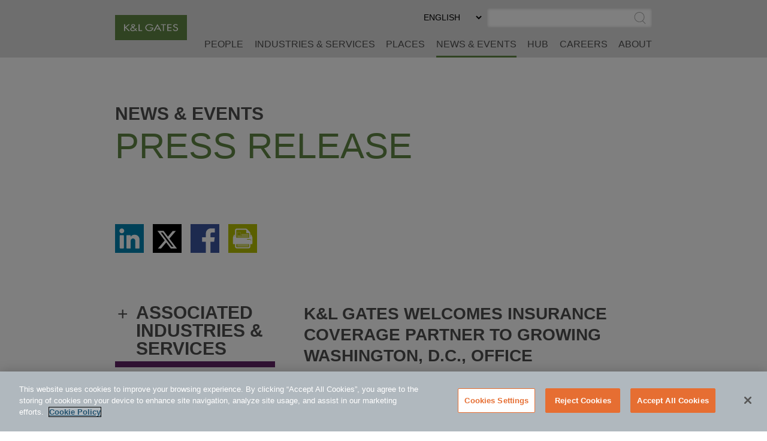

--- FILE ---
content_type: text/css
request_url: https://www.klgates.com/assets/css/news-detail.css?v=jQuk0ddZRHMw4q6nHKI-R669rkmS3lDGdW2ku6eYKpw
body_size: 874
content:
/* section colors */
.s-section-expander__btn {
    color: #618845;
}

.s-wb-content a, .s-wb-content a:visited {
    color: #618845;
}

.s-page-header__logo {
    background: #618845;
}

.s-wb-content ul > li:before {
    color: #618845;
}

/* shared override  */
.s-page-hero__h1 {
    font-weight: bold;
    font-family: Arial,Helvetica,"Hiragino Sans GB", "Microsoft YaHei","WenQuanYi Micro Hei",sans-serif;
}

.s-section-expander--image.s-section-expander--events .s-section-expander__btn {
    background-color: #618845;
}

.s-section-expander--image.s-section-expander--events {
    border-color: #618845;
}

.s-section-expander--image.s-section-expander--news .s-section-expander__btn {
    background-color: #622567;
}

.s-section-expander--image.s-section-expander--news {
    border-color: #622567;
}

    .s-section-expander--image.s-section-expander--news a {
        color: #622567;
    }

.s-page-hero__h2 {
    font-size:30px;
}

.s-share-icons {
    padding: 20px 0;
}


.hero-h3 {
    font-size: 40px;
    font-family: 'arial-mt-std',Arial,Helvetica,"Hiragino Sans GB", "Microsoft YaHei","WenQuanYi Micro Hei",sans-serif;
    font-weight: lighter;
    text-transform: uppercase;
    line-height: 1;
    font-weight: lighter;
    padding-bottom: 10px;
    color: #618845;
}

h1 {text-transform:uppercase;}


.date {
    color: #618845;
    font-size: 26px;
    font-weight: bold;
    padding: 20px 0;
}

.main-body {padding-bottom:80px;}

@media only screen and (min-width: 768px) {
    .s-page-hero {
        min-height: 410px;
        position:relative;
    }
    .s-share-icons {
        position: absolute;
        bottom: 80px;
        padding: 0;
    }
}

@media only screen and (min-width: 992px) {
    .hero-h3 {
        font-size: 60px;
    }
}

@media only screen and (min-width: 1423px) {
}


--- FILE ---
content_type: image/svg+xml
request_url: https://www.klgates.com/assets/images/icon-print.svg
body_size: 2881
content:
<?xml version="1.0" encoding="utf-8"?>
<!-- Generator: Adobe Illustrator 24.0.0, SVG Export Plug-In . SVG Version: 6.00 Build 0)  -->
<svg version="1.1" xmlns="http://www.w3.org/2000/svg" xmlns:xlink="http://www.w3.org/1999/xlink" x="0px" y="0px"
	 viewBox="0 0 181.16 181.16" style="enable-background:new 0 0 181.16 181.16;" xml:space="preserve">
<style type="text/css">
	.st0{fill:#B6BF00;}
	.st1{fill:#FFFFFF;}
	.st2{fill:#E66E32;}
	.st3{fill:#0084B1;}
	.st4{fill:#50ABF1;}
	.st5{fill:#3A559F;}
	.st6{fill:#23526E;}
	.st7{fill:#822433;}
	.st8{fill:#69864D;}
	.st9{fill:#0094B3;}
	.st10{fill:#DC472E;}
	.st11{fill:#622567;}
	.st12{fill-rule:evenodd;clip-rule:evenodd;fill:#E66E32;}
	.st13{fill-rule:evenodd;clip-rule:evenodd;fill:#FFFFFF;}
	.st14{fill:#C536A4;}
	.st15{fill:#FFFFFF;stroke:#FFFFFF;stroke-width:4;stroke-miterlimit:10;}
</style>
<g id="Layer_3">
</g>
<g id="Layer_2">
</g>
<g id="Layer_1">
	<g>
		<rect x="0" y="0" class="st0" width="181.16" height="181.16"/>
	</g>
	<g>
		<g>
			<path class="st1" d="M151.59,83.23h0.07l-0.23-0.62l-0.19-0.52l-5.84-15.57h-4.82v12.92h-1.61V58.56c0-4.06-1.58-7.88-4.46-10.76
				L119.19,32.5c-2.87-2.87-6.69-4.46-10.76-4.46H54.06c-6.54,0-11.85,5.32-11.85,11.85v39.55h-1.57V66.52h-4.82l-5.75,15.32
				c-0.22,0.4-0.39,0.83-0.48,1.29l-0.04,0.09h0.03c-0.05,0.26-0.08,0.52-0.08,0.79v38.07c0,2.53,2.05,4.58,4.58,4.58h8.13v14.6
				c0,6.54,5.32,11.85,11.85,11.85h73.05c6.54,0,11.85-5.32,11.85-11.85v-14.6h8.13c2.53,0,4.58-2.05,4.58-4.58V84.02
				C151.67,83.75,151.64,83.49,151.59,83.23z M138.21,96.09c0,1.14-0.93,2.07-2.07,2.07h-5.18h-11.38c-1.14,0-2.07-0.93-2.07-2.07
				s0.93-2.07,2.07-2.07h11.38h5.18C137.27,94.02,138.21,94.95,138.21,96.09z M50.2,39.89c0-2.12,1.73-3.85,3.85-3.85h54.38
				c1.6,0,3.11,0.52,4.36,1.47v18.93h17.85c0.21,0.68,0.32,1.4,0.32,2.13v27.52H50.2V39.89z M130.96,141.27
				c0,2.12-1.73,3.85-3.85,3.85H54.06c-2.12,0-3.85-1.73-3.85-3.85v-14.6h80.75V141.27z M142.25,105.01c-1.2,0-2.17-0.97-2.17-2.17
				c0-1.2,0.97-2.17,2.17-2.17c1.2,0,2.17,0.97,2.17,2.17C144.41,104.04,143.44,105.01,142.25,105.01z M142.25,98.26
				c-1.2,0-2.17-0.97-2.17-2.17s0.97-2.17,2.17-2.17c1.2,0,2.17,0.97,2.17,2.17S143.44,98.26,142.25,98.26z"/>
		</g>
		<g>
			<path class="st1" d="M78.66,73.14H56.18V50.66h22.48V73.14z M57.18,72.14h20.48V51.66H57.18V72.14z"/>
		</g>
		<g>
			<rect x="82.11" y="63.26" class="st1" width="43.96" height="3"/>
		</g>
		<g>
			<rect x="82.11" y="70.75" class="st1" width="43.96" height="3"/>
		</g>
		<g>
			<rect x="56.68" y="78.24" class="st1" width="69.38" height="3"/>
		</g>
		<g>
			<rect x="56.68" y="130.08" class="st1" width="69.38" height="3"/>
		</g>
		<g>
			<rect x="56.68" y="136.78" class="st1" width="69.38" height="3"/>
		</g>
	</g>
</g>
</svg>


--- FILE ---
content_type: text/javascript
request_url: https://www.klgates.com/assets/js/shared.min.js?v=5RefYvAeMSKAzG-8J7n2Ic-rw-hDjq7lKnQGcznI1EM
body_size: 5053
content:
$(function(){function t(n){let t=$(".thought-leadership .s-pagination").data("url"),r=$(".thought-leadership .s-pagination").data("record-id"),u=$(".thought-leadership .s-pagination__size").val(),i=$(".thought-leadership .s-pagination").data("target");t=t.indexOf("?")!==-1?t+"&":t+"?";$("."+i).load(t+"id="+r+"&page="+n+"&take="+u,function(){let n=$("."+i).find(".total-count").val();$(".thought-leadership .s-pagination").pagination("updateItems",n)})}$(".s-section-expander").satRollup(".s-section-expander__btn",".s-section-expander__body","-startOpen",!1,"-active");$(".s-sidebar-expander").satRollup(".s-sidebar-expander__btn",".s-sidebar-expander__body","-startOpen",!1,"-active");$(".s-mobile-submenu__wrap").satRollup(".s-mobile-submenu__btn",".s-mobile-submenu","s-mobile-submenu__btn--startopen",!1,"-active");$(".s-quotes, .s-highlights, .s-videos, .s-recognitions").slick({arrows:!1,dots:!0,swipe:!0,infinite:!0,adaptiveHeight:!0});$(".s-page-header").on("click",".s-mobile-menu-toggle",function(){var n=$(this).attr("aria-expanded")==="true"||!1;$(this).attr("aria-expanded",!n);$(this).find("svg").toggleClass("active");$("#mainnav").slideToggle(200)});$(".hub-nav__wrap").on("click",".hub-nav-mobile__btn",function(){var n=$(this).attr("aria-expanded")==="true"||!1;$(this).attr("aria-expanded",!n);$(this).toggleClass("active");$(".hub-nav__wrap .hub-nav").slideToggle(200)});$(".s-wb-content table").wrap('<div class="s-table-responsive"><\/div>');$(".s-page-header__search-wrap").on("click",".s-page-header__search-btn",function(){let n=$("#site-search-input").val(),t=$("html").prop("lang");n.length>0&&($(".site-search__container").length>0?(window.location="/search?LangCode="+t+"#keyword="+encodeURIComponent(n),window.location.reload()):window.location.href="/search?LangCode="+t+"#keyword="+encodeURIComponent(n))});$(".s-page-header__search-wrap").on("keyup","#site-search-input",function(n){n.key==="Enter"&&$(".s-page-header__search-btn").click()});$("#mainnav").on("click",".s-mobile-nav-search__search-btn",function(){let n=$("#site-search-input-mobile").val(),t=$("html").prop("lang");n.length>0&&($(".site-search__container").length>0?(window.location="/search?LangCode="+t+"#keyword="+encodeURIComponent(n),window.location.reload()):window.location.href="/search?LangCode="+t+"#keyword="+encodeURIComponent(n))});$("#mainnav").on("keyup","#site-search-input-mobile",function(n){n.key==="Enter"&&$(".s-mobile-nav-search__search-btn").click()});$(".hub-nav__wrap").on("click",".hub-submenu__btn",function(){var n=$(this).attr("aria-expanded")==="true"||!1;$(this).attr("aria-expanded",!n);$(this).toggleClass("active");$(this).siblings("ul").slideToggle(200)});$(".hub-nav__wrap").on("keyup",".hub-submenu",function(n){n.key==="Escape"&&$(this).siblings(".hub-submenu__btn").click()});if(navigator.userAgent.match(/Trident\/7\./)&&document.body.addEventListener("mousewheel",function(){event.preventDefault();var n=event.wheelDelta,t=window.pageYOffset;window.scrollTo(0,t-n)}),$(".thought-leadership .s-pagination").length>0){$(".thought-leadership .s-pagination").pagination({prevText:"<",nextText:">",displayedPages:3,onInit:function(){$(".thought-leadership .s-pagination").pagination("updateItemsOnPage",$(".thought-leadership .s-pagination__size").val())},onPageClick:function(n){t(n)}});$(".thought-leadership .s-pagination__size").on("change",function(){var n=$(this).val();$(".thought-leadership .s-pagination").pagination("updateItemsOnPage",n);t(1)})}$(".s-people-search__alpha-item--advanced").on("click",function(){$(this).toggleClass("-active");var n=$(this).attr("aria-expanded")==="true"||!1;$(this).attr("aria-expanded",!n);$(".s-people-search__advanced-wrap").slideToggle()});$("p > span.title2").each(function(){$(this).siblings().length===0&&($(this).parent().addClass("title2"),$(this).contents().unwrap())});$("p > span.title3").each(function(){$(this).siblings().length===0&&($(this).parent().addClass("title3"),$(this).contents().unwrap())});$("p > span.title4").each(function(){$(this).siblings().length===0&&($(this).parent().addClass("title4"),$(this).contents().unwrap())});$(".s-map-banner .s-map-region-poly").hover(function(){$(".s-map-overlay[data-layer='"+$(this).data("layer")+"']").addClass("active")},function(){$(".s-map-overlay[data-layer='"+$(this).data("layer")+"']").removeClass("active")});$(".s-map-banner .s-map-region-poly").focusin(function(){$(".s-map-overlay[data-layer='"+$(this).data("layer")+"']").addClass("active")});$(".s-map-banner .s-map-region-poly").focusout(function(){$(".s-map-overlay[data-layer='"+$(this).data("layer")+"']").removeClass("active")});$(".s-map-banner").on("click keyup",".s-map-region-poly",function(n){n.key&&n.key!=="Enter"&&n.key!=="Space"||($(".s-svg-map_world").hide(),$(".s-map-banner .s-map-region-zoom[data-layer='"+$(this).data("layer")+"']").fadeIn(function(){$(this).focus()}),$(".s-map-office-btn").attr("tabindex","-1"),$(".s-map-office-btn[data-layer='"+$(this).data("layer")+"']").attr("tabindex","0"),$(".s-map-banner .s-svg-map_box[data-layer='"+$(this).data("layer")+"']").fadeIn(600).focus(),$("div[data-layer='"+$(this).data("layer")+"'] .s-svg-map_box-image img").each(function(){$(this).prop("src",$(this).data("src"))}))});$(".s-map-banner").on("click keyup",".s-map-office-btn",function(n){return n.preventDefault(),n.key&&n.key!=="Enter"&&n.key!=="Space"||($(".s-map-banner .s-svg-map_box").hide(),$(".s-map-banner .s-svg-map_box[data-wbid='"+$(this).data("wbid")+"']").show().focus(),$(".s-map-banner .s-map-office-dot").removeClass("active"),$(".s-map-banner .s-map-office-dot[data-wbid='"+$(this).data("wbid")+"']").addClass("active")),!1});$(".s-map-banner").on("click keyup",".s-svg-map_close",function(n){if(!n.key||n.key==="Enter"||n.key==="Space"){var t=$(this).parents(".s-svg-map_box");t.attr("data-layer")?($(".s-map-banner .s-map-region-zoom").hide(),$(".s-map-banner .s-svg-map_box").hide(),$(".s-svg-map_world").fadeIn(function(){$(this).focus()}),$(".s-map-office-btn").attr("tabindex","-1")):($(".s-map-banner .s-svg-map_box[data-wbid='"+t.attr("data-wbid")+"']").hide(),$(".s-map-office-btn[data-layer='"+t.attr("data-wbid")+"']").attr("tabindex","0"),$(".s-map-banner .s-svg-map_box[data-layer='"+t.parents(".s-svg-map_office-wrap").attr("data-layer")+"']").show().focus(),$(".s-map-banner .s-map-office-dot").removeClass("active"),$(".s-map-office-btn[data-layer='"+t.parents(".s-svg-map_office-wrap").attr("data-layer")+"']").attr("tabindex","0"))}});if($(".s-popular-on-hub__placeholder").length){let n=$(".s-popular-on-hub__placeholder").data("pagetype"),t=$(".s-popular-on-hub__placeholder").data("pageid");$(".s-popular-on-hub__placeholder").load("/RecommendedContent/"+n+"/"+t)}$("body").on("click","a[href^='mailto:']:not(.pageemailpop-sendlink)",function(n){var u;n.preventDefault();n.stopPropagation();var t=$(this).attr("href"),i=$("#emailpop"),r=$("a.pageemailpop-sendlink",i);return r.attr("href",t),u=lity("#emailpop"),!1});var i=$("html").attr("lang"),n;$(".caleran").caleran({rangeOrientation:"vertical",startEmpty:!0,enableKeyboard:!0,showButtons:!0,minSelectedDays:1,locale:i,oninit:function(t){n=t},onafterselect:function(n,t,i){$("#search-startdate").val(t.format("L"));$("#search-enddate").val(i.format("L"));$(".cms-search select").first().trigger("change")},ranges:[{title:"Today",startDate:moment(),endDate:moment()},{title:"This Week",startDate:moment().startOf("week"),endDate:moment().endOf("week")},{title:"This month",startDate:moment().startOf("month"),endDate:moment().endOf("month")},{title:"Last 90 days",startDate:moment().subtract(90,"days"),endDate:moment().subtract(1,"days")}]});document.addEventListener("cms-search:reset",function(){n&&n.clearInput()},!1);document.addEventListener("cms-search:form-set-from-hash",function(){$("#search-startdate").val()!=="-1"&&$("#search-enddate").val()!=="-1"&&($("#search-daterange").val($("#search-startdate").val()+" - "+$("#search-enddate").val()),n&&n.fetchInputs())},!1);document.addEventListener("cms-search:form-set-from-hash",function(){$(".alpha-input").val()!==""&&$(".s-people-search__alpha-item:contains('"+$(".alpha-input").val()+"')").addClass("-active")},!1);$(".s-people-search__alpha-item:not(.s-people-search__alpha-item--advanced)").on("click",function(){$(".s-people-search__alpha-item").removeClass("-active");$(this).addClass("-active");$(".alpha-input").val($(this).text());$(this).hasClass("s-people-search__alpha-item--prevent-submit")||$(".people-submit-btn:first").trigger("click")});$('a[href*="#"]:not([href="#"]):not([href="#skip"])').click(function(){if(location.pathname.replace(/^\//,"")===this.pathname.replace(/^\//,"")&&location.hostname===this.hostname){var n=$(decodeURIComponent(this.hash)),t=$("header").height();if(n=n.length?n:$("[name='"+decodeURIComponent(this.hash.slice(1))+"']"),n.length)return $("html, body").animate({scrollTop:n.offset().top-t-5},500),!1}})});$(document).on("lity:ready",function(n,t){var i=t.opener();i.data("caption")&&$(".lity-content").append("<h2>"+i.data("caption")+"<\/h2>")});(function(){function n(n,t){t=t||{bubbles:!1,cancelable:!1,detail:null};var i=document.createEvent("CustomEvent");return i.initCustomEvent(n,t.bubbles,t.cancelable,t.detail),i}if(typeof window.CustomEvent=="function")return!1;window.CustomEvent=n})(),function(n){n(document).ready(function(){t()});n(window).on("load",function(){saturno.getGridStatus().smExact&&n("[data-lazybg-mobile]").satLazyBg("data-lazybg-mobile")});var t=function(){var t=n("#sg-markers");t.length===0&&n("body").append('<div id="sg-markers"><div class="sg-marker-sm"><\/div><div class="sg-marker-md"><\/div><div class="sg-marker-lg"><\/div><\/div>')}}(jQuery),function(n,t){n.getGridStatus=function(){var i=t("#sg-markers"),u=t(".sg-marker-sm",i).css("visibility")==="visible",r=t(".sg-marker-md",i).css("visibility")==="visible",n=t(".sg-marker-lg",i).css("visibility")==="visible";return{sm:u,md:r,lg:n,smExact:u&&!r&&!n,mdExact:r&&!n,lgExact:n}};n.getQueryParam=function(n){n=n.replace(/[\[]/,"\\[").replace(/[\]]/,"\\]");var i=new RegExp("[\\?&]"+n+"=([^&#]*)","i"),t=i.exec(location.search);return t==null?"":decodeURIComponent(t[1].replace(/\+/g," "))};n.getHashParam=function(n){n=n.replace(/[\[]/,"\\[").replace(/[\]]/,"\\]");var i=new RegExp("[\\#&]"+n+"=([^&#]*)","i"),t=i.exec(location.hash);return t==null?"":decodeURIComponent(t[1].replace(/\+/g," "))};n.loadScript=function(n,i){return t.ajax({url:n,dataType:"script",cache:!0,success:i})};n.loadStylesheet=function(n,i){t("<link />",{rel:"stylesheet",type:"text/css",media:i,href:n}).appendTo("head")}}(window.saturno=window.saturno||{},jQuery),function(n){n.fn.satEnterSubmit=function(t){return n(this).each(function(){n(this).keypress(function(i){if(i.keyCode==13)return n(t).click(),!1})}),n(this)}}(jQuery),function(n){n.fn.satLazyBg=function(t,i){var r="data-lazybg-complete";return n(this).each(function(){var u=n(this),f,e,o;u.attr(r)!="1"&&(f=u.attr(t),f!=""&&(i!=undefined&&(e=u.attr(i),e!=undefined&&e!==""&&(o=n(e).css("visibility")==="visible",o||(f="[data-uri]"))),u.attr(r,"1"),u.css("background-image",'url("'+f+'")')))}),n(this)};n(window).on("load",function(){n("[data-lazybg]").satLazyBg("data-lazybg","data-lazybg-proxy")})}(jQuery),function(n){n.fn.satLazySrc=function(t){var i="data-lazysrc-complete";return n(this).each(function(){var r=n(this),f,u;r.attr(i)!=="1"&&(f=r.attr("src"),u=r.attr(t),u!==""&&u!==f&&(r.attr(i,"1"),r.attr("src",u)))}),n(this)};n(window).on("load",function(){n("img[data-lazysrc]").satLazySrc("data-lazysrc")})}(jQuery),function(n){n.fn.satRollup=function(t,i,r,u,f){return n(this).each(function(){var e=n(this),s=n(t,this),o=n(i,this);if(f=f||"active",o!==null&&o.length===1&&n.trim(o.text()).length===0&&o.html().length<20&&n(this).hide(),s.length===1&&o.length===1){n(this).hasClass(r)?(e.addClass(f),o.show()):(e.removeClass(f),o.hide());o.wrapInner('<div class="sat-rollup-bodyliner"><\/div>');e.on("click",t,function(){var r,t;return u&&(r=e.siblings(),r.each(function(){n(this).removeClass(f);n(this).find(i).slideUp()})),t=n(i,e),e.hasClass(f)?(e.removeClass(f),t.slideUp()):(e.addClass(f),t.slideDown()),!0})}}),n(this)}}(jQuery),function(n){var t={activeTabClass:"active",activeBodyClass:"active",groupName:"global",getTabName:function(t){var i=n(t).attr("href"),r;return i.indexOf("#")===0&&i.length>1?(r=i.substring(1),r.toLowerCase().replace(/[^a-z0-9]/g,"")):""},getTabBody:function(t){return n('[data-sattabs-id="'+t+'"]')},getTabMarkerElement:function(t){return n(t)},isTabBodyEmpty:function(t){var i="";return t!=null&&t.length===1&&(i=n.trim(t.text())),i.length===0}};n.fn.satTabs=function(i){var r=n.extend({},t,i);n(this).each(function(){var t=n(this),i=r.getTabName(t),u=r.getTabBody(i),f="data-sattabs-"+r.groupName;t.attr(f+"-tab",i);u.attr(f+"-body",i);r.isTabBodyEmpty(u)&&(t.hide(),u.hide())});n(window).on("hashchange",function(){for(var o,e,t,i=n("[data-sattabs-"+r.groupName+"-tab]"),u=n([]),f=0;f<i.length;f++)o=i.get(f),u=u.add(r.getTabMarkerElement(o));e=n("[data-sattabs-"+r.groupName+"-body]");t="";window.location.hash&&window.location.hash.length>1&&window.location.hash.substring(0,1)=="#"&&(t=window.location.hash.substring(1));(t==null||t=="")&&(t=i.filter(":visible").first().attr("data-sattabs-"+r.groupName+"-tab"));var c=i.filter("[data-sattabs-"+r.groupName+'-tab="'+t+'"]'),s=r.getTabMarkerElement(c),h=e.filter("[data-sattabs-"+r.groupName+'-body="'+t+'"]');s.addClass(r.activeTabClass);u.not(s).removeClass(r.activeTabClass);h.addClass(r.activeBodyClass);e.not(h).removeClass(r.activeBodyClass)});return n(window).trigger("hashchange"),n(this)}}(jQuery);

--- FILE ---
content_type: image/svg+xml
request_url: https://www.klgates.com/assets/images/linkedin.svg
body_size: 2055
content:
<?xml version="1.0" encoding="utf-8"?>
<!-- Generator: Adobe Illustrator 24.0.0, SVG Export Plug-In . SVG Version: 6.00 Build 0)  -->
<svg version="1.1" xmlns="http://www.w3.org/2000/svg" xmlns:xlink="http://www.w3.org/1999/xlink" x="0px" y="0px"
	 viewBox="0 0 181.16 181.16" style="enable-background:new 0 0 181.16 181.16;" xml:space="preserve">
<style type="text/css">
	.st0{fill:#B6BF00;}
	.st1{fill:#FFFFFF;}
	.st2{fill:#E66E32;}
	.st3{fill:#0084B1;}
	.st4{fill:#50ABF1;}
	.st5{fill:#3A559F;}
	.st6{fill:#23526E;}
	.st7{fill:#822433;}
	.st8{fill:#69864D;}
	.st9{fill:#0094B3;}
	.st10{fill:#DC472E;}
	.st11{fill:#622567;}
	.st12{fill-rule:evenodd;clip-rule:evenodd;fill:#E66E32;}
	.st13{fill-rule:evenodd;clip-rule:evenodd;fill:#FFFFFF;}
	.st14{fill:#C536A4;}
	.st15{fill:#FFFFFF;stroke:#FFFFFF;stroke-width:4;stroke-miterlimit:10;}
</style>
<g id="Layer_3">
</g>
<g id="Layer_2">
</g>
<g id="Layer_1">
	<g>
		<rect x="0" y="0" class="st3" width="181.16" height="181.16"/>
		<path class="st1" d="M42.64,27.51c8.3,0.01,15.14,6.86,15.12,15.2c-0.02,8.73-7.27,15.31-15.23,15.12
			C34.46,58,27.37,51.26,27.37,42.66C27.37,34.31,34.24,27.51,42.64,27.51L42.64,27.51z M42.64,27.51"/>
		<path class="st1" d="M51.45,153.63H33.67c-2.31,0-4.18-1.87-4.18-4.18V73.61c0-2.31,1.87-4.18,4.18-4.18h17.78
			c2.31,0,4.18,1.87,4.18,4.18v75.84C55.63,151.76,53.76,153.63,51.45,153.63L51.45,153.63z M51.45,153.63"/>
		<path class="st1" d="M153.79,96.07c0-15.9-12.89-28.79-28.79-28.79h-4.56c-8.7,0-16.38,4.34-21.01,10.97
			c-0.5,0.72-0.97,1.47-1.4,2.25c-0.15-0.02-0.24-0.03-0.24-0.03v-9.31c0-0.96-0.78-1.74-1.74-1.74H73.89
			c-0.96,0-1.73,0.78-1.73,1.74v80.73c0,0.96,0.77,1.73,1.73,1.74l22.66,0.01c0.96,0,1.73-0.78,1.73-1.74v-46.64
			c0-8.06,6.43-14.76,14.49-14.85c4.11-0.05,7.85,1.6,10.54,4.29c2.65,2.65,4.29,6.32,4.29,10.37v46.83c0,0.96,0.78,1.73,1.73,1.74
			l22.72,0c0.96,0,1.73-0.77,1.73-1.73L153.79,96.07L153.79,96.07z M153.79,96.07"/>
	</g>
</g>
</svg>


--- FILE ---
content_type: image/svg+xml
request_url: https://www.klgates.com/assets/images/twitter-x.svg
body_size: 358
content:
<svg xmlns="http://www.w3.org/2000/svg" xml:space="preserve" viewBox="0 0 2500 2500">
  <path d="M0 0h2500v2500H0V0z"/>
  <path fill="#FFF" d="M938 588H405l631 834-590 700h273l447-529 396 524h533l-650-858 1 1 560-662h-273l-416 492-379-502zM699 734h166l936 1237h-166L699 734z"/>
</svg>

--- FILE ---
content_type: text/javascript
request_url: https://www.klgates.com/assets/js/search.js?v=3tU6qJfxVKkfWdBPvRT9x6F9mvFDm9dHO3OwZvlRKWQ
body_size: 4179
content:
//
// Last modified 1/7/22 by Sean K
// This file depends on:
//  jquery.simplePagination.js
//  SatBase.js
//


(function ($) {

    $.fn.search = function (settings) {

        // stops run until DOM is ready
        let o;
        if (this.length === 0 && !$.isReady) {
            o = { s: this.selector, c: this.context };
            console.log('requeuing search (dom not ready)');
            $(function () {
                $(o.s, o.c).search(settings);
            });
            return this;
        }

        return this.each(function () {
            let data, options, val;
            let container = $(this);

            if (container.data('search.options'))
                return; // already initialized

            data = container.data();
            for (let p in data) {
                // allow props to be accessed sans 'search' prefix and log the overrides
                if (Object.prototype.hasOwnProperty.call(data, p) && /^search[A-Z]+/.test(p)) {
                    val = data[p];
                    shortName = p.match(/^search(.*)/)[1].replace(/^[A-Z]/, lowerCase);
                    data[shortName] = val;
                }
            }

            options = $.extend({}, $.fn.search.defaults, data, settings || {});

            options.container = container;
            options.API = $.extend({ _container: container }, $.fn.search.API);

            console.log('init search plugin');
            if (document.cookie.indexOf('cms-search=') > 0)
                console.log('traced options: ', options);

            options.results = $(options.results);

            var failure = false;
            //fail to init conditions:
            if (options.results.length === 0 && options.externalUrl.length === 0) {
                failure = true;
            }

            if (failure) {
                console.error('Results container is empty or unset');
                return;
            }

            container.data('search.options', options);
            container.data('search.API', options.API);

            if (options.onChangeEvents) {
                $(document).on('change', '[data-' + options.filterDataAttribute + ']', function (e, myData) {
                    options.page = 1;

                    if (myData && myData.witholdAjaxTrigger)
                        return;

                    options.API.ajaxRequest();
                });
            }

            $("a[cms-search-hash]").click(function (e) {
                window.location = $(this).attr("href");
                window.location.reload();
            });

            if ($(options.submitButton).length > 0) {
                $(document).on('click', options.submitButton, function () {
                    options.page = 1; //reset the page on new search                    
                    options.API.ajaxRequest();
                });

                $('input', options.container).on("keyup", function (e) {
                    if (e.keyCode === 13) {
                        $(options.submitButton).click();
                    }
                });
            }
            //reset click
            $(document).on('click', options.resetButton, function () {
                $('select', options.container).not("[data-search-no-reset='true']").val("-1").trigger('change', { witholdAjaxTrigger: true });
                $('input', options.container).not("[data-search-no-reset='true']").val("");

                var resetevent = new CustomEvent('cms-search:reset');
                document.dispatchEvent(resetevent);

                if (options.searchOnReset) {
                    options.API.ajaxRequest();
                }
                return false;
            });

            if (options.externalUrl.length > 0) {
                options.onLoad = false; //if we have an external URL, we don't want to go to it on load
                options.API.setFormFromHash = function () { return false; }; //don't care what's in the hash
                options.API.ajaxRequest = function () {
                    //redirect to new url
                    location.href = options.externalUrl + '#' + options.API.stringifyData();
                };
            }

            if (options.paging) {
                options.API.getPagingTemplate(function (data) {
                    options.pagingTemplate = data;

                    if (options.API.setFormFromHash() || options.onLoad)
                        options.API.initPaging(false);
                });
            }
            else if (options.API.setFormFromHash() || options.onLoad) {
                options.results.html('<div class="cms-results__inner"></div>');
                options.API.ajaxRequest();
            }
            options.API.initClickOverride();
        });
    };

    $.fn.search.API = {
        options: function () {
            return this._container.data('search.options');
        },
        ajaxRequest: function () {
            let options = this.options();
            $.ajax({
                url: options.endpoint + (options.endpoint.indexOf('?') > 0 ? '&' : '?') + options.API.stringifyData(),
                success: function (data) {
                    if (options.paging && (options.results.data('paging-initialized') === undefined || !options.results.data('paging-initialized')))
                        options.API.initPaging(true);

                    $('.cms-results__inner', options.results).html(data);

                    if (options.paging)
                        options.API.updatePaging();
                    options.API.updateHash();
                    var successevent = new CustomEvent('cms-search:search-success');
                    document.dispatchEvent(successevent);
                }
            });
        },
        stringifyData: function () {
            let options = this.options();
            let data = {};

            $('select, input', options.container).each(function () {
                if ($(this).data(options.filterDataAttribute) === undefined) {
                    if (document.cookie.indexOf('cms-search=') > 0) {
                        console.warn('This <select> in the search container does not have a data-' + options.filterDataAttribute + ' attribute', this);
                    }
                    return;
                }

                let value = $(this).val();
                if (value && value !== '-1' && value.length > 0)
                    data[$(this).data(options.filterDataAttribute)] = value;
            });
            if (options.paging) {
                if (options.page !== 1)
                    data.page = options.page;

                if (options.pageSize !== 5)
                    data.pageSize = options.pageSize;
            }
            return $.param(data);
        },
        updateHash: function () {
            let options = this.options();
            let data = options.API.stringifyData();
            if (data.length === 0) {
                history.pushState("", document.title, window.location.pathname + window.location.search);
            } else {
                location.hash = options.API.stringifyData();
            }
        },
        setFormFromHash: function () {
            let options = this.options();
            let returnBool = false;

            $('[data-' + options.filterDataAttribute + ']').each(function () {
                let hashKey = $(this).data(options.filterDataAttribute);
                if (hashKey === undefined) {
                    if (document.cookie.indexOf('cms-search=') > 0) {
                        console.warn('This <select> in the search container does not have a data-' + options.filterDataAttribute + ' attribute', this);
                    }
                    return;
                }

                let hashValue = saturno.getHashParam(hashKey);
                if (hashValue.length > 0) {
                    //triggering change will update the state of <select>, but we dont want to get data 6 times when it's changed
                    $('[data-' + options.filterDataAttribute + '=' + hashKey + ']').val(hashValue).trigger('change', { witholdAjaxTrigger: true });
                    returnBool = true;
                }
            });

            var hashloadevent = new CustomEvent('cms-search:form-set-from-hash');
            document.dispatchEvent(hashloadevent);

            if (options.paging) {
                options.page = saturno.getHashParam('page') || 1;
                options.pageSize = saturno.getHashParam('pageSize') || options.pageSize || 5;
            }
            return returnBool;
        },
        initPaging: function (haveResults) {
            let options = this.options();

            if (!options.paging)
                return;

            options.results.data('paging-initialized', true);
            options.results.html('<div class="cms-results__inner"></div>');

            if (options.pagingContainer !== null && options.pagingContainer.length > 0 && $(options.pagingContainer).length > 0) {
                $(options.pagingContainer).append(options.pagingTemplate);
            }
            else {
                if (options.pagingContainer !== null && options.pagingContainer.length > 0 && $(options.pagingContainer).length === 0) {
                    console.error("Configured paging container not found. Using default append to results method");
                    //if you get this error, either add an element with your paging container class to the page, or remove the data-search-paging-container attribute.
                }
                options.results.append(options.pagingTemplate);
                options.pagingContainer = options.results; //set the paging container as the results container to ensure scope is correct
            }

            if ($('.s-pagination__size option[value="' + options.pageSize + '"]', options.pagingContainer).length === 0) {
                $('.s-pagination__size', options.pagingContainer).append('<option value="' + options.pageSize + '">' + options.pageSize + '</option>');
            }

            //set page size selector
            $('.s-pagination__size', options.pagingContainer).val(options.pageSize);

            options.pager = $('.s-pagination', options.pagingContainer);

            options.pager.pagination({
                prevText: '<',
                nextText: '>',
                displayedPages: 3,
                hrefTextPrefix: '#page=',
                itemsOnPage: options.pageSize || 5,
                onPageClick: function (pageNumber, event) {
                    options.page = pageNumber;
                    options.API.ajaxRequest();
                }
            });

            $('.s-pagination__size', options.pagingContainer).on('change', function () {

                if ($('.s-pagination__size', options.pagingContainer).length > 1) { //if there is more than 1 pagination size dropdown in the container
                    $('.s-pagination__size', options.pagingContainer).val($(this).val()); //change values of other pagination size dropdowns
                }
                options.pageSize = $(this).val();
                options.pager.pagination('updateItemsOnPage', options.pageSize);
                options.API.ajaxRequest();
            });

            //if we dont haveResults, select page 1 which fires onPageClick, which gets results
            if (!haveResults)
                options.pager.pagination('selectPage', options.page || 1);

        },
        initClickOverride: function () {
            //catch and kill the click on .page-link before it bubbles to the DOM and goes into the page history
            let options = this.options();
            $(document).on('click', '.page-link', function () {
                return false;
            });
        },
        updatePaging: function () {
            let options = this.options();

            if (!options.paging)
                return;

            var totalCount = $('.total-count', options.results).val();
            options.pager.pagination('updateItems', totalCount);
        },
        getPagingTemplate: function (callback) {
            let options = this.options();

            if (!options.paging)
                return;

            if (options.pagingTemplate === undefined || options.pagingTemplate.length === 0) {
                $.get(options.pagingTemplateEndpoint, {}, callback);
            }
            else { //if pagingTemplate somehow exists and isnt empty, pass it to the callback to continue the init
                callback(options.pagingTemplate);
            }
        }

    };

})(jQuery);

function lowerCase(s) {
    return (s || '').toLowerCase();
}

$.fn.search.defaults = {
    endpoint: '/404',
    autoSelector: '.cms-search',
    results: '[data-search-results]',
    onLoad: false,
    filterDataAttribute: 'search-filter',
    onChangeEvents: true,
    submitButton: '.cms-search-btn',
    resetButton: '.cms-search-reset-btn',
    searchOnReset: true,
    paging: true,
    pagingTemplate: '',
    pagingContainer: '',
    pagingTemplateEndpoint: '/Utility/Paging',
    pageSize: 5,
    page: 1,
    externalUrl: ''
};

$(function () {
    $($.fn.search.defaults.autoSelector).search();
});

--- FILE ---
content_type: image/svg+xml
request_url: https://www.klgates.com/assets/images/facebook.svg
body_size: 1249
content:
<?xml version="1.0" encoding="utf-8"?>
<!-- Generator: Adobe Illustrator 24.0.0, SVG Export Plug-In . SVG Version: 6.00 Build 0)  -->
<svg version="1.1" xmlns="http://www.w3.org/2000/svg" xmlns:xlink="http://www.w3.org/1999/xlink" x="0px" y="0px"
	 viewBox="0 0 181.16 181.16" style="enable-background:new 0 0 181.16 181.16;" xml:space="preserve">
<style type="text/css">
	.st0{fill:#B6BF00;}
	.st1{fill:#FFFFFF;}
	.st2{fill:#E66E32;}
	.st3{fill:#0084B1;}
	.st4{fill:#50ABF1;}
	.st5{fill:#3A559F;}
	.st6{fill:#23526E;}
	.st7{fill:#822433;}
	.st8{fill:#69864D;}
	.st9{fill:#0094B3;}
	.st10{fill:#DC472E;}
	.st11{fill:#622567;}
	.st12{fill-rule:evenodd;clip-rule:evenodd;fill:#E66E32;}
	.st13{fill-rule:evenodd;clip-rule:evenodd;fill:#FFFFFF;}
	.st14{fill:#C536A4;}
	.st15{fill:#FFFFFF;stroke:#FFFFFF;stroke-width:4;stroke-miterlimit:10;}
</style>
<g id="Layer_3">
</g>
<g id="Layer_2">
</g>
<g id="Layer_1">
	<g>
		<path class="st5" d="M0,0v181.16h96.48v-69.98H72.89V82.62h23.59V58.62c0-17.45,14.14-31.59,31.59-31.59h24.66v25.69h-17.64
			c-5.55,0-10.04,4.49-10.04,10.04v19.86h27.24l-3.77,28.57h-23.47v69.98h56.12V0H0z M0,0"/>
	</g>
</g>
</svg>
